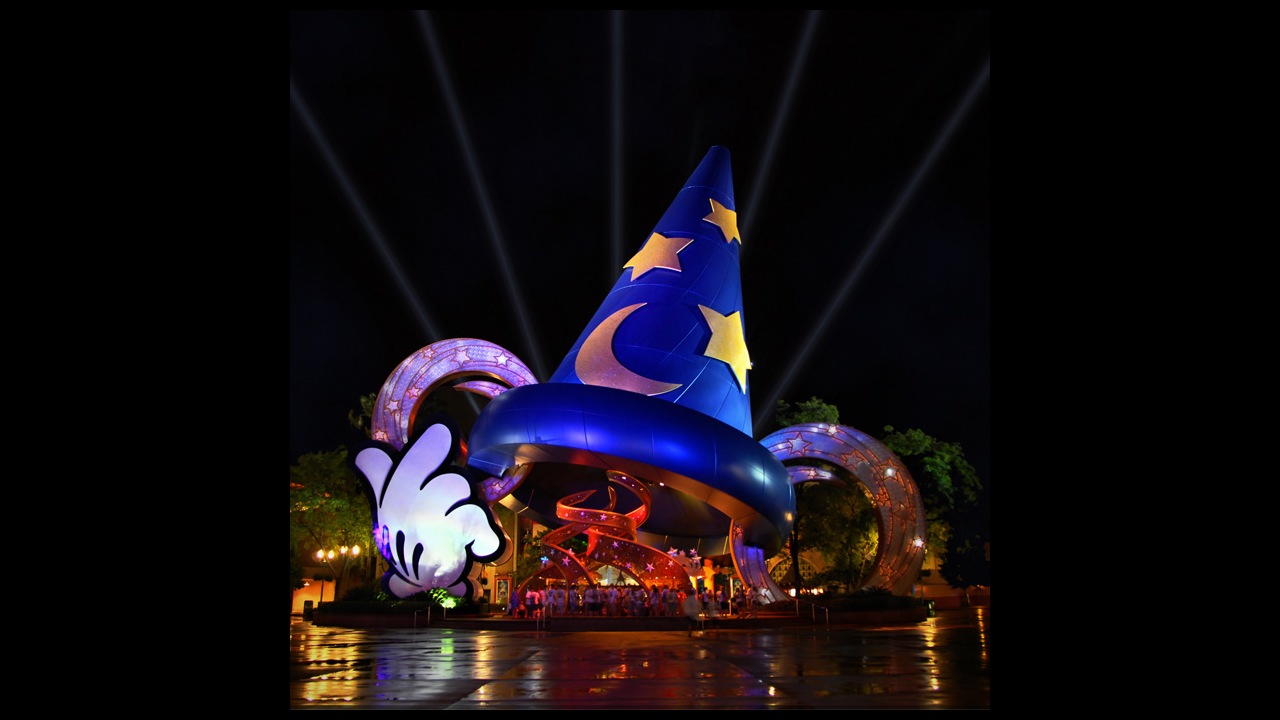

--- FILE ---
content_type: text/html
request_url: http://aaronfeen.com/
body_size: 420
content:
<!DOCTYPE html PUBLIC "-//W3C//DTD XHTML 1.0 Transitional//EN" "http://www.w3.org/TR/xhtml1/DTD/xhtml1-transitional.dtd">
<html xmlns="http://www.w3.org/1999/xhtml">
<head>
<meta http-equiv="Content-Type" content="text/html; charset=utf-8" />
<title>Aaron Feen</title>

<style type="text/css"> 
body { 
background-color: #000; 
background-image: url(images/SorcerersHat.jpg); 
background-attachment: fixed; 
background-repeat: no-repeat; 
background-position: center center; 
} 
</style> 

-->
</style></head>

<body>
<!-- <div align="center"><img src="images/SorcerersHat.jpg" width="700" height="700" align="middle" /></div> -->
</body>
</html>
